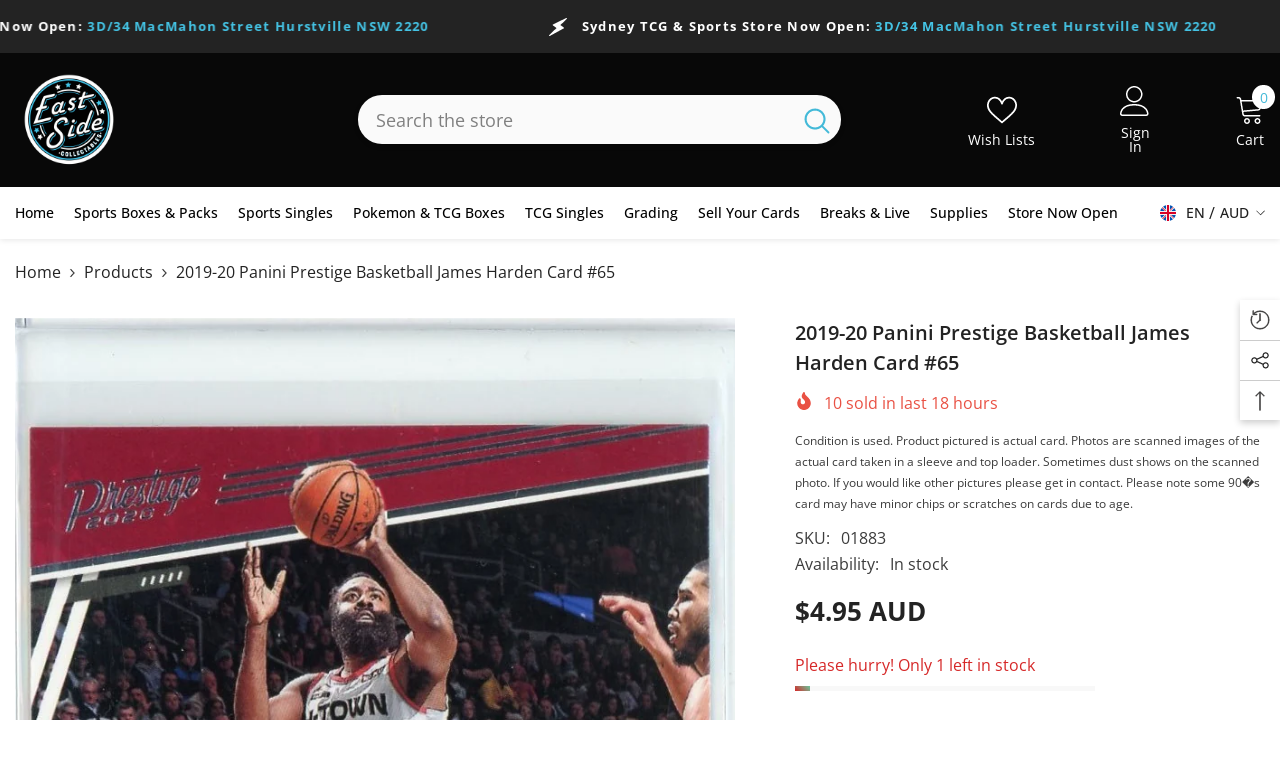

--- FILE ---
content_type: text/html; charset=utf-8
request_url: https://eastsidecollectables.com.au/products/2019-20-panini-prestige-basketball-james-harden-card-65?view=ajax_recently_viewed&_=1768763657226
body_size: 438
content:


<div class="item">
  <a class="first-info" href="/products/2019-20-panini-prestige-basketball-james-harden-card-65" data-mobile-click><svg aria-hidden="true" focusable="false" data-prefix="fal" data-icon="external-link" role="img" xmlns="http://www.w3.org/2000/svg" viewBox="0 0 512 512" class="icon icon-external-link"><path d="M440,256H424a8,8,0,0,0-8,8V464a16,16,0,0,1-16,16H48a16,16,0,0,1-16-16V112A16,16,0,0,1,48,96H248a8,8,0,0,0,8-8V72a8,8,0,0,0-8-8H48A48,48,0,0,0,0,112V464a48,48,0,0,0,48,48H400a48,48,0,0,0,48-48V264A8,8,0,0,0,440,256ZM500,0,364,.34a12,12,0,0,0-12,12v10a12,12,0,0,0,12,12L454,34l.7.71L131.51,357.86a12,12,0,0,0,0,17l5.66,5.66a12,12,0,0,0,17,0L477.29,57.34l.71.7-.34,90a12,12,0,0,0,12,12h10a12,12,0,0,0,12-12L512,12A12,12,0,0,0,500,0Z"></path></svg>
      <img srcset="//eastsidecollectables.com.au/cdn/shop/products/2377843617.jpg?v=1656330273" src="//eastsidecollectables.com.au/cdn/shop/products/2377843617.jpg?v=1656330273" alt="2019-20 Panini Prestige Basketball James Harden Card #65" loading="lazy" class="motion-reduce hidden-mobile" sizes="100px"/>
      <a class="hidden-desktop" href="/products/2019-20-panini-prestige-basketball-james-harden-card-65">
        <img srcset="//eastsidecollectables.com.au/cdn/shop/products/2377843617.jpg?v=1656330273" src="//eastsidecollectables.com.au/cdn/shop/products/2377843617.jpg?v=1656330273" alt="2019-20 Panini Prestige Basketball James Harden Card #65" loading="lazy" class="motion-reduce" sizes="100px"/>
      </a></a>
    <div class="second-info">
      <div class="first product-item" data-product-id="7765450293481"><a class="product-title link-underline" href="/products/2019-20-panini-prestige-basketball-james-harden-card-65">
          <span class="text">2019-20 Panini Prestige Basketball James Harden Card #65</span>
        </a>
        <div class="product-price">
          <div class="price ">
    <dl><div class="price__regular"><dd class="price__last"><span class="price-item price-item--regular">$4.95 AUD</span></dd>
        </div>
        <div class="price__sale"><dd class="price__compare" data-compare=""><s class="price-item price-item--regular"></s></dd><dd class="price__last" data-last="495"><span class="price-item price-item--sale">$4.95 AUD</span></dd></div>
        <small class="unit-price caption hidden">
            <dt class="visually-hidden">Unit price</dt>
            <dd class="price__last"><span></span><span aria-hidden="true">/</span><span class="visually-hidden">&nbsp;per&nbsp;</span><span></span></dd>
        </small>
    </dl>
</div>

        </div>
      </div>
      <a class="second" href="/products/2019-20-panini-prestige-basketball-james-harden-card-65"></a>
    </div>
</div>